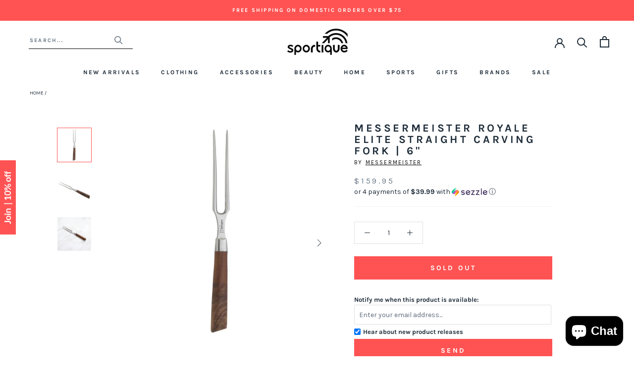

--- FILE ---
content_type: text/plain; charset=utf-8
request_url: https://d-ipv6.mmapiws.com/ant_squire
body_size: 152
content:
sportique.com;019be783-ffb3-771d-bf27-9f61b099e95f:e91046ceb3e09aac62dc5f92c6ab3c80774cf875